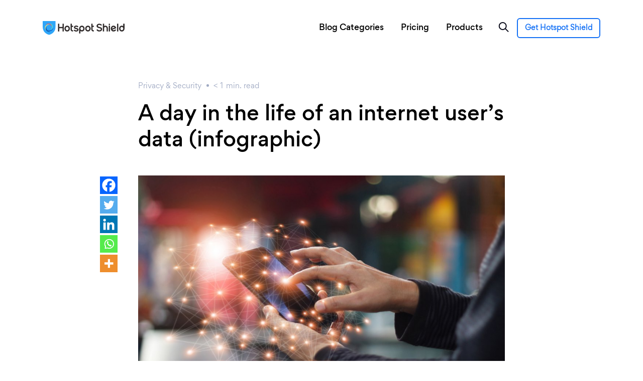

--- FILE ---
content_type: text/html; charset=UTF-8
request_url: https://www.hotspotshield.com/blog/a-day-in-the-life-of-an-internet-users-data-infographic/
body_size: 15779
content:
<!DOCTYPE html>
<html lang="en-US" id="html">
<head>
	<meta charset="UTF-8">
	<meta name="viewport" content="width=device-width, initial-scale=1, shrink-to-fit=no">
	<link rel="profile" href="https://gmpg.org/xfn/11">

    <link rel="shortcut icon" href="https://blog.hotspotshield.com/wp-content/themes/hotspotshieldblog/img/ico/favicon.ico" type="image/x-icon">
    <link rel="apple-touch-icon" sizes="57x57" href="https://blog.hotspotshield.com/wp-content/themes/hotspotshieldblog/img/ico/apple-icon-57x57.png">
	<link rel="apple-touch-icon" sizes="60x60" href="https://blog.hotspotshield.com/wp-content/themes/hotspotshieldblog/img/ico/apple-icon-60x60.png">
	<link rel="apple-touch-icon" sizes="72x72" href="https://blog.hotspotshield.com/wp-content/themes/hotspotshieldblog/img/ico/apple-icon-72x72.png">
	<link rel="apple-touch-icon" sizes="76x76" href="https://blog.hotspotshield.com/wp-content/themes/hotspotshieldblog/img/ico/apple-icon-76x76.png">
	<link rel="apple-touch-icon" sizes="114x114" href="https://blog.hotspotshield.com/wp-content/themes/hotspotshieldblog/img/ico/apple-icon-114x114.png">
	<link rel="apple-touch-icon" sizes="120x120" href="https://blog.hotspotshield.com/wp-content/themes/hotspotshieldblog/img/ico/apple-icon-120x120.png">
	<link rel="apple-touch-icon" sizes="144x144" href="https://blog.hotspotshield.com/wp-content/themes/hotspotshieldblog/img/ico/apple-icon-144x144.png">
	<link rel="apple-touch-icon" sizes="152x152" href="https://blog.hotspotshield.com/wp-content/themes/hotspotshieldblog/img/ico/apple-icon-152x152.png">
	<link rel="apple-touch-icon" sizes="180x180" href="https://blog.hotspotshield.com/wp-content/themes/hotspotshieldblog/img/ico/apple-icon-180x180.png">
	<link rel="icon" type="image/png" sizes="192x192"  href="https://blog.hotspotshield.com/wp-content/themes/hotspotshieldblog/img/ico/android-icon-192x192.png">
	<link rel="icon" type="image/png" sizes="32x32" href="https://blog.hotspotshield.com/wp-content/themes/hotspotshieldblog/img/ico/favicon-32x32.png">
	<link rel="icon" type="image/png" sizes="96x96" href="https://blog.hotspotshield.com/wp-content/themes/hotspotshieldblog/img/ico/favicon-96x96.png">
	<link rel="icon" type="image/png" sizes="16x16" href="https://blog.hotspotshield.com/wp-content/themes/hotspotshieldblog/img/ico/favicon-16x16.png">
	<meta name="theme-color" content="#ffffff">	
	

	<title>A day in the life of an internet user&#8217;s data (infographic) &#8211; Hotspot Shield VPN</title>
<meta name='robots' content='max-image-preview:large' />
	<style>img:is([sizes="auto" i], [sizes^="auto," i]) { contain-intrinsic-size: 3000px 1500px }</style>
	<link rel='dns-prefetch' href='//www.hotspotshield.com' />
<link rel='stylesheet' id='wp-block-library-css' href='https://blog.hotspotshield.com/wp-includes/css/dist/block-library/style.min.css?ver=6.8.3' type='text/css' media='all' />
<style id='classic-theme-styles-inline-css' type='text/css'>
/*! This file is auto-generated */
.wp-block-button__link{color:#fff;background-color:#32373c;border-radius:9999px;box-shadow:none;text-decoration:none;padding:calc(.667em + 2px) calc(1.333em + 2px);font-size:1.125em}.wp-block-file__button{background:#32373c;color:#fff;text-decoration:none}
</style>
<style id='safe-svg-svg-icon-style-inline-css' type='text/css'>
.safe-svg-cover{text-align:center}.safe-svg-cover .safe-svg-inside{display:inline-block;max-width:100%}.safe-svg-cover svg{fill:currentColor;height:100%;max-height:100%;max-width:100%;width:100%}

</style>
<link rel='stylesheet' id='wp-components-css' href='https://blog.hotspotshield.com/wp-includes/css/dist/components/style.min.css?ver=6.8.3' type='text/css' media='all' />
<link rel='stylesheet' id='wp-preferences-css' href='https://blog.hotspotshield.com/wp-includes/css/dist/preferences/style.min.css?ver=6.8.3' type='text/css' media='all' />
<link rel='stylesheet' id='wp-block-editor-css' href='https://blog.hotspotshield.com/wp-includes/css/dist/block-editor/style.min.css?ver=6.8.3' type='text/css' media='all' />
<link rel='stylesheet' id='popup-maker-block-library-style-css' href='https://blog.hotspotshield.com/wp-content/plugins/popup-maker/dist/packages/block-library-style.css?ver=dbea705cfafe089d65f1' type='text/css' media='all' />
<style id='global-styles-inline-css' type='text/css'>
:root{--wp--preset--aspect-ratio--square: 1;--wp--preset--aspect-ratio--4-3: 4/3;--wp--preset--aspect-ratio--3-4: 3/4;--wp--preset--aspect-ratio--3-2: 3/2;--wp--preset--aspect-ratio--2-3: 2/3;--wp--preset--aspect-ratio--16-9: 16/9;--wp--preset--aspect-ratio--9-16: 9/16;--wp--preset--color--black: #000000;--wp--preset--color--cyan-bluish-gray: #abb8c3;--wp--preset--color--white: #ffffff;--wp--preset--color--pale-pink: #f78da7;--wp--preset--color--vivid-red: #cf2e2e;--wp--preset--color--luminous-vivid-orange: #ff6900;--wp--preset--color--luminous-vivid-amber: #fcb900;--wp--preset--color--light-green-cyan: #7bdcb5;--wp--preset--color--vivid-green-cyan: #00d084;--wp--preset--color--pale-cyan-blue: #8ed1fc;--wp--preset--color--vivid-cyan-blue: #0693e3;--wp--preset--color--vivid-purple: #9b51e0;--wp--preset--gradient--vivid-cyan-blue-to-vivid-purple: linear-gradient(135deg,rgba(6,147,227,1) 0%,rgb(155,81,224) 100%);--wp--preset--gradient--light-green-cyan-to-vivid-green-cyan: linear-gradient(135deg,rgb(122,220,180) 0%,rgb(0,208,130) 100%);--wp--preset--gradient--luminous-vivid-amber-to-luminous-vivid-orange: linear-gradient(135deg,rgba(252,185,0,1) 0%,rgba(255,105,0,1) 100%);--wp--preset--gradient--luminous-vivid-orange-to-vivid-red: linear-gradient(135deg,rgba(255,105,0,1) 0%,rgb(207,46,46) 100%);--wp--preset--gradient--very-light-gray-to-cyan-bluish-gray: linear-gradient(135deg,rgb(238,238,238) 0%,rgb(169,184,195) 100%);--wp--preset--gradient--cool-to-warm-spectrum: linear-gradient(135deg,rgb(74,234,220) 0%,rgb(151,120,209) 20%,rgb(207,42,186) 40%,rgb(238,44,130) 60%,rgb(251,105,98) 80%,rgb(254,248,76) 100%);--wp--preset--gradient--blush-light-purple: linear-gradient(135deg,rgb(255,206,236) 0%,rgb(152,150,240) 100%);--wp--preset--gradient--blush-bordeaux: linear-gradient(135deg,rgb(254,205,165) 0%,rgb(254,45,45) 50%,rgb(107,0,62) 100%);--wp--preset--gradient--luminous-dusk: linear-gradient(135deg,rgb(255,203,112) 0%,rgb(199,81,192) 50%,rgb(65,88,208) 100%);--wp--preset--gradient--pale-ocean: linear-gradient(135deg,rgb(255,245,203) 0%,rgb(182,227,212) 50%,rgb(51,167,181) 100%);--wp--preset--gradient--electric-grass: linear-gradient(135deg,rgb(202,248,128) 0%,rgb(113,206,126) 100%);--wp--preset--gradient--midnight: linear-gradient(135deg,rgb(2,3,129) 0%,rgb(40,116,252) 100%);--wp--preset--font-size--small: 13px;--wp--preset--font-size--medium: 20px;--wp--preset--font-size--large: 36px;--wp--preset--font-size--x-large: 42px;--wp--preset--spacing--20: 0.44rem;--wp--preset--spacing--30: 0.67rem;--wp--preset--spacing--40: 1rem;--wp--preset--spacing--50: 1.5rem;--wp--preset--spacing--60: 2.25rem;--wp--preset--spacing--70: 3.38rem;--wp--preset--spacing--80: 5.06rem;--wp--preset--shadow--natural: 6px 6px 9px rgba(0, 0, 0, 0.2);--wp--preset--shadow--deep: 12px 12px 50px rgba(0, 0, 0, 0.4);--wp--preset--shadow--sharp: 6px 6px 0px rgba(0, 0, 0, 0.2);--wp--preset--shadow--outlined: 6px 6px 0px -3px rgba(255, 255, 255, 1), 6px 6px rgba(0, 0, 0, 1);--wp--preset--shadow--crisp: 6px 6px 0px rgba(0, 0, 0, 1);}:where(.is-layout-flex){gap: 0.5em;}:where(.is-layout-grid){gap: 0.5em;}body .is-layout-flex{display: flex;}.is-layout-flex{flex-wrap: wrap;align-items: center;}.is-layout-flex > :is(*, div){margin: 0;}body .is-layout-grid{display: grid;}.is-layout-grid > :is(*, div){margin: 0;}:where(.wp-block-columns.is-layout-flex){gap: 2em;}:where(.wp-block-columns.is-layout-grid){gap: 2em;}:where(.wp-block-post-template.is-layout-flex){gap: 1.25em;}:where(.wp-block-post-template.is-layout-grid){gap: 1.25em;}.has-black-color{color: var(--wp--preset--color--black) !important;}.has-cyan-bluish-gray-color{color: var(--wp--preset--color--cyan-bluish-gray) !important;}.has-white-color{color: var(--wp--preset--color--white) !important;}.has-pale-pink-color{color: var(--wp--preset--color--pale-pink) !important;}.has-vivid-red-color{color: var(--wp--preset--color--vivid-red) !important;}.has-luminous-vivid-orange-color{color: var(--wp--preset--color--luminous-vivid-orange) !important;}.has-luminous-vivid-amber-color{color: var(--wp--preset--color--luminous-vivid-amber) !important;}.has-light-green-cyan-color{color: var(--wp--preset--color--light-green-cyan) !important;}.has-vivid-green-cyan-color{color: var(--wp--preset--color--vivid-green-cyan) !important;}.has-pale-cyan-blue-color{color: var(--wp--preset--color--pale-cyan-blue) !important;}.has-vivid-cyan-blue-color{color: var(--wp--preset--color--vivid-cyan-blue) !important;}.has-vivid-purple-color{color: var(--wp--preset--color--vivid-purple) !important;}.has-black-background-color{background-color: var(--wp--preset--color--black) !important;}.has-cyan-bluish-gray-background-color{background-color: var(--wp--preset--color--cyan-bluish-gray) !important;}.has-white-background-color{background-color: var(--wp--preset--color--white) !important;}.has-pale-pink-background-color{background-color: var(--wp--preset--color--pale-pink) !important;}.has-vivid-red-background-color{background-color: var(--wp--preset--color--vivid-red) !important;}.has-luminous-vivid-orange-background-color{background-color: var(--wp--preset--color--luminous-vivid-orange) !important;}.has-luminous-vivid-amber-background-color{background-color: var(--wp--preset--color--luminous-vivid-amber) !important;}.has-light-green-cyan-background-color{background-color: var(--wp--preset--color--light-green-cyan) !important;}.has-vivid-green-cyan-background-color{background-color: var(--wp--preset--color--vivid-green-cyan) !important;}.has-pale-cyan-blue-background-color{background-color: var(--wp--preset--color--pale-cyan-blue) !important;}.has-vivid-cyan-blue-background-color{background-color: var(--wp--preset--color--vivid-cyan-blue) !important;}.has-vivid-purple-background-color{background-color: var(--wp--preset--color--vivid-purple) !important;}.has-black-border-color{border-color: var(--wp--preset--color--black) !important;}.has-cyan-bluish-gray-border-color{border-color: var(--wp--preset--color--cyan-bluish-gray) !important;}.has-white-border-color{border-color: var(--wp--preset--color--white) !important;}.has-pale-pink-border-color{border-color: var(--wp--preset--color--pale-pink) !important;}.has-vivid-red-border-color{border-color: var(--wp--preset--color--vivid-red) !important;}.has-luminous-vivid-orange-border-color{border-color: var(--wp--preset--color--luminous-vivid-orange) !important;}.has-luminous-vivid-amber-border-color{border-color: var(--wp--preset--color--luminous-vivid-amber) !important;}.has-light-green-cyan-border-color{border-color: var(--wp--preset--color--light-green-cyan) !important;}.has-vivid-green-cyan-border-color{border-color: var(--wp--preset--color--vivid-green-cyan) !important;}.has-pale-cyan-blue-border-color{border-color: var(--wp--preset--color--pale-cyan-blue) !important;}.has-vivid-cyan-blue-border-color{border-color: var(--wp--preset--color--vivid-cyan-blue) !important;}.has-vivid-purple-border-color{border-color: var(--wp--preset--color--vivid-purple) !important;}.has-vivid-cyan-blue-to-vivid-purple-gradient-background{background: var(--wp--preset--gradient--vivid-cyan-blue-to-vivid-purple) !important;}.has-light-green-cyan-to-vivid-green-cyan-gradient-background{background: var(--wp--preset--gradient--light-green-cyan-to-vivid-green-cyan) !important;}.has-luminous-vivid-amber-to-luminous-vivid-orange-gradient-background{background: var(--wp--preset--gradient--luminous-vivid-amber-to-luminous-vivid-orange) !important;}.has-luminous-vivid-orange-to-vivid-red-gradient-background{background: var(--wp--preset--gradient--luminous-vivid-orange-to-vivid-red) !important;}.has-very-light-gray-to-cyan-bluish-gray-gradient-background{background: var(--wp--preset--gradient--very-light-gray-to-cyan-bluish-gray) !important;}.has-cool-to-warm-spectrum-gradient-background{background: var(--wp--preset--gradient--cool-to-warm-spectrum) !important;}.has-blush-light-purple-gradient-background{background: var(--wp--preset--gradient--blush-light-purple) !important;}.has-blush-bordeaux-gradient-background{background: var(--wp--preset--gradient--blush-bordeaux) !important;}.has-luminous-dusk-gradient-background{background: var(--wp--preset--gradient--luminous-dusk) !important;}.has-pale-ocean-gradient-background{background: var(--wp--preset--gradient--pale-ocean) !important;}.has-electric-grass-gradient-background{background: var(--wp--preset--gradient--electric-grass) !important;}.has-midnight-gradient-background{background: var(--wp--preset--gradient--midnight) !important;}.has-small-font-size{font-size: var(--wp--preset--font-size--small) !important;}.has-medium-font-size{font-size: var(--wp--preset--font-size--medium) !important;}.has-large-font-size{font-size: var(--wp--preset--font-size--large) !important;}.has-x-large-font-size{font-size: var(--wp--preset--font-size--x-large) !important;}
:where(.wp-block-post-template.is-layout-flex){gap: 1.25em;}:where(.wp-block-post-template.is-layout-grid){gap: 1.25em;}
:where(.wp-block-columns.is-layout-flex){gap: 2em;}:where(.wp-block-columns.is-layout-grid){gap: 2em;}
:root :where(.wp-block-pullquote){font-size: 1.5em;line-height: 1.6;}
</style>
<link rel='stylesheet' id='widgets-on-pages-css' href='https://blog.hotspotshield.com/wp-content/plugins/widgets-on-pages/public/css/widgets-on-pages-public.css?ver=1.4.0' type='text/css' media='all' />
<link rel='stylesheet' id='ppress-frontend-css' href='https://blog.hotspotshield.com/wp-content/plugins/wp-user-avatar/assets/css/frontend.min.css?ver=4.16.8' type='text/css' media='all' />
<link rel='stylesheet' id='ppress-flatpickr-css' href='https://blog.hotspotshield.com/wp-content/plugins/wp-user-avatar/assets/flatpickr/flatpickr.min.css?ver=4.16.8' type='text/css' media='all' />
<link rel='stylesheet' id='ppress-select2-css' href='https://blog.hotspotshield.com/wp-content/plugins/wp-user-avatar/assets/select2/select2.min.css?ver=6.8.3' type='text/css' media='all' />
<link rel='stylesheet' id='understrap-styles-css' href='https://blog.hotspotshield.com/wp-content/themes/hotspotshieldblog/css/theme.min.css?ver=0.9.1.1692786596' type='text/css' media='all' />
<link rel='stylesheet' id='newsletter-css' href='https://blog.hotspotshield.com/wp-content/plugins/newsletter/style.css?ver=9.1.0' type='text/css' media='all' />
<link rel='stylesheet' id='wp-pagenavi-css' href='https://blog.hotspotshield.com/wp-content/plugins/wp-pagenavi/pagenavi-css.css?ver=2.70' type='text/css' media='all' />
<link rel='stylesheet' id='heateor_sss_frontend_css-css' href='https://blog.hotspotshield.com/wp-content/plugins/sassy-social-share/public/css/sassy-social-share-public.css?ver=3.3.79' type='text/css' media='all' />
<style id='heateor_sss_frontend_css-inline-css' type='text/css'>
.heateor_sss_button_instagram span.heateor_sss_svg,a.heateor_sss_instagram span.heateor_sss_svg{background:radial-gradient(circle at 30% 107%,#fdf497 0,#fdf497 5%,#fd5949 45%,#d6249f 60%,#285aeb 90%)}.heateor_sss_horizontal_sharing .heateor_sss_svg,.heateor_sss_standard_follow_icons_container .heateor_sss_svg{color:#fff;border-width:0px;border-style:solid;border-color:transparent}.heateor_sss_horizontal_sharing .heateorSssTCBackground{color:#666}.heateor_sss_horizontal_sharing span.heateor_sss_svg:hover,.heateor_sss_standard_follow_icons_container span.heateor_sss_svg:hover{border-color:transparent;}.heateor_sss_vertical_sharing span.heateor_sss_svg,.heateor_sss_floating_follow_icons_container span.heateor_sss_svg{color:#fff;border-width:0px;border-style:solid;border-color:transparent;}.heateor_sss_vertical_sharing .heateorSssTCBackground{color:#666;}.heateor_sss_vertical_sharing span.heateor_sss_svg:hover,.heateor_sss_floating_follow_icons_container span.heateor_sss_svg:hover{border-color:transparent;}@media screen and (max-width:783px) {.heateor_sss_vertical_sharing{display:none!important}}
</style>
<link rel='stylesheet' id='popup-maker-site-css' href='//blog.hotspotshield.com/wp-content/uploads/pum/pum-site-styles.css?generated=1755234298&#038;ver=1.21.5' type='text/css' media='all' />
<script type="text/javascript" src="https://blog.hotspotshield.com/wp-includes/js/jquery/jquery.min.js?ver=3.7.1" id="jquery-core-js"></script>
<script type="text/javascript" src="https://blog.hotspotshield.com/wp-includes/js/jquery/jquery-migrate.min.js?ver=3.4.1" id="jquery-migrate-js"></script>
<script type="text/javascript" src="https://blog.hotspotshield.com/wp-content/plugins/wp-user-avatar/assets/flatpickr/flatpickr.min.js?ver=4.16.8" id="ppress-flatpickr-js"></script>
<script type="text/javascript" src="https://blog.hotspotshield.com/wp-content/plugins/wp-user-avatar/assets/select2/select2.min.js?ver=4.16.8" id="ppress-select2-js"></script>
<link rel="https://api.w.org/" href="https://blog.hotspotshield.com/wp-json/" /><link rel="alternate" title="JSON" type="application/json" href="https://blog.hotspotshield.com/wp-json/wp/v2/posts/5755" /><link rel="canonical" href="https://blog.hotspotshield.com/a-day-in-the-life-of-an-internet-users-data-infographic/" />
<link rel="alternate" title="oEmbed (JSON)" type="application/json+oembed" href="https://blog.hotspotshield.com/wp-json/oembed/1.0/embed?url=https%3A%2F%2Fblog.hotspotshield.com%2Fa-day-in-the-life-of-an-internet-users-data-infographic%2F" />
<link rel="alternate" title="oEmbed (XML)" type="text/xml+oembed" href="https://blog.hotspotshield.com/wp-json/oembed/1.0/embed?url=https%3A%2F%2Fblog.hotspotshield.com%2Fa-day-in-the-life-of-an-internet-users-data-infographic%2F&#038;format=xml" />
<link rel="pingback" href="https://blog.hotspotshield.com/xmlrpc.php">
<meta name="mobile-web-app-capable" content="yes">
<meta name="apple-mobile-web-app-capable" content="yes">
<meta name="apple-mobile-web-app-title" content="Hotspot Shield VPN - ">
		<style type="text/css" id="wp-custom-css">
			.left-col1 {
	padding-left: 50px;
}

.left-col2 {
	padding-left: 25px;
}

strong, b{
	font-family: "Gordita Medium";
}
.getbtn-cta {
		display: inline-block;
    border: solid 2px #1370f5;
    line-height: 16px;
    height: 40px;
    padding: 10px 14px !important;
    font-size: 14px;
    color: #1370F5;
    border-radius: 6px;
    text-align: center;
    font-weight: 600;
    width: auto;
}
.getbtn-cta a {
    color: #1370F5 !important;
		font-family: "Gordita" !important;
}

.getbtn-cta:hover {
	border: 2px solid #118CFF;
  background: #118CFF;
	color: #fff;
}

/*Author profile styles*/

#author {
	background: #fafafa;
	padding: 50px 0px;
	margin-bottom: 50px;
}

.authorcolumn1 {
  float: left;
  width: 25%;
  padding: 5px;
}
.authorcolumn2 {
  float: left;
  width: 75%;
  padding: 5px 5px 5px 50px;
}

@media screen and (max-width: 500px) {
  .authorcolumn1 {
    width: 100%;
		padding: 15px 5px;
  }
	.authorcolumn2 {
		width: 100%;
		padding: 5px;
	}
}

/*Our Authors*/

#authorslist {
	background: #fafafa;
	padding: 50px 0px;
	margin-top: 0px;
	margin-bottom: 50px;
}
#authorslist > div > div > div.authorscolumn2 > h1 {
	
}

.authorscolumn1 {
  float: left;
  width: 60%;
  padding: 5px;
}
.authorscolumn2 {
  float: left;
  width: 40%;
  padding: 5px 5px 5px 50px;
}

@media screen and (max-width: 500px) {
	.regular__content{
		padding: 15px;
	}
	
	#authorslist {
	background: #fafafa;
	padding: 0px;
	margin-top: 0px;
	margin-bottom: 20px;
}
  .authorscolumn1 {
    width: 100%;
		padding: 0;
  }
	.authorscolumn2 {
		width: 100%;
		padding: 15px;
	}
}
#page__footer .footer__wrapper .footer__menu h5 {
    font-size: 14px;
    font-family: "Gordita";
    line-height: 16px;
    margin-bottom: 7px;
    position: relative;
    color: #fff;
}
#page__footer {
    background: #101010;
    font-size: .875rem;
    overflow: hidden;
    padding-top: 60px;
    padding-bottom: 0px;
}
#page__footer .footer__wrapper {
    margin: 0 auto;
    padding: 0 30px;
    max-width: 1170px;
}
#page__footer .footer__wrapper .footer__menu {
    margin: 0 0 60px;
}
.footer__menu--list {
    line-height: 16px;
    width: 160px;
    margin-right: 30px;
    margin-left: 0;
    padding-right: 0;
}
#page__footer .footer__wrapper .footer__menu .footer__menu--list li a {
    font-size: 14px;
    line-height: 16px;
    padding-top: 7px;
    padding-bottom: 7px;
    display: block;
    color: #b3b3b3;
    font-family: "Gordita";
}
#page__footer .footer__wrapper .footer__menu .footer__menu--list li a:hover {
    color: #1370f5;
}
#page__footer .footer__bottom {
    margin-top: 0px;
    padding-bottom: 8px;
}
#page__footer .footer__bottom .footer__socials {
    position: relative;
    top: -6px;
}
#page__footer .footer__bottom .footer__socials a {
    padding: 11px 11px 14px;
}
#page__footer .footer__nav {
    padding-bottom: 56px;
}
#page__footer .footer__nav #menu-tos-menu li a {
    font-size: 12px;
    color: #b3b3b3;
    margin-right: 10px;
    font-family: "Gordita";
}
#page__footer .footer__nav #menu-tos-menu li a:hover {
    color: #1370f5;
}
#page__footer .footer__nav small {
    font-family: "Gordita";
    font-size: 12px;
    line-height: 18px;
    color: #707070;
}
.footer__menu--list .menu-item-5991 {
	display:none !important;
}		</style>
			<script src="https://cmp.osano.com/16A2vNUFatg5b44KX/fc80ae52-dd27-4d1b-9a67-d9de5f3e1473/osano.js"></script>
</head>

<body class="wp-singular post-template-default single single-post postid-5755 single-format-standard wp-theme-hotspotshieldblog group-blog">

	<div class="menu-overlay"></div>

	<div class="main-menu-sidebar visible-xs visible-sm visible-md" id="menu">

		<header>
			<a href="https://www.hotspotshield.com" class="d-md-block mobile-logo">
				<img src="https://blog.hotspotshield.com/wp-content/uploads/2020/09/full.svg" alt="Hotspot Shield VPN">
			</a>				
			<a href="javascript:;" class="close-menu-btn"><svg viewBox="0 0 20 20" id="icon-close-push" width="16px" height="16px"><g stroke="#fff" stroke-width="2" fill="none" fill-rule="evenodd" stroke-linecap="square"><path d="M2 2l16 16M2 18L18 2"></path></g></svg></a>
		</header>
		<!-- // header  -->

		<nav id="sidebar-menu-wrapper">
			<div id="menu">    
				<ul class="nav-links">
				<li id="menu-item-5896" class="menu-item menu-item-type-custom menu-item-object-custom menu-item-has-children menu-item-5896 has-menu"><a title="Blog Categories" href="https://www.hotspotshield.com/blog" aria-haspopup="true"  data-toggle="dropdownx" >Blog Categories</a><small></small>
<ul role="menu" class=" dropdown-some">
	<li id="menu-item-5897" class="menu-item menu-item-type-taxonomy menu-item-object-category menu-item-5897"><a title="Gaming" href="https://blog.hotspotshield.com/category/gaming/"  data-toggle="dropdownx" >Gaming</a></li>
	<li id="menu-item-5898" class="menu-item menu-item-type-taxonomy menu-item-object-category menu-item-5898"><a title="Internet Censorship" href="https://blog.hotspotshield.com/category/internet-censorship/"  data-toggle="dropdownx" >Internet Censorship</a></li>
	<li id="menu-item-5899" class="menu-item menu-item-type-taxonomy menu-item-object-category menu-item-5899"><a title="Miscellaneous" href="https://blog.hotspotshield.com/category/miscellaneous/"  data-toggle="dropdownx" >Miscellaneous</a></li>
	<li id="menu-item-5900" class="menu-item menu-item-type-taxonomy menu-item-object-category menu-item-5900"><a title="Music" href="https://blog.hotspotshield.com/category/music/"  data-toggle="dropdownx" >Music</a></li>
	<li id="menu-item-5901" class="menu-item menu-item-type-taxonomy menu-item-object-category menu-item-5901"><a title="Parenting" href="https://blog.hotspotshield.com/category/parenting/"  data-toggle="dropdownx" >Parenting</a></li>
	<li id="menu-item-5902" class="menu-item menu-item-type-taxonomy menu-item-object-category current-post-ancestor current-menu-parent current-post-parent menu-item-5902"><a title="Privacy &amp; Security" href="https://blog.hotspotshield.com/category/privacy-security/"  data-toggle="dropdownx" >Privacy &amp; Security</a></li>
	<li id="menu-item-5903" class="menu-item menu-item-type-taxonomy menu-item-object-category menu-item-5903"><a title="Product News" href="https://blog.hotspotshield.com/category/product-news/"  data-toggle="dropdownx" >Product News</a></li>
	<li id="menu-item-5904" class="menu-item menu-item-type-taxonomy menu-item-object-category menu-item-5904"><a title="Sports" href="https://blog.hotspotshield.com/category/sports/"  data-toggle="dropdownx" >Sports</a></li>
	<li id="menu-item-5905" class="menu-item menu-item-type-taxonomy menu-item-object-category menu-item-5905"><a title="Tips" href="https://blog.hotspotshield.com/category/tips/"  data-toggle="dropdownx" >Tips</a></li>
	<li id="menu-item-5906" class="menu-item menu-item-type-taxonomy menu-item-object-category menu-item-5906"><a title="Travel" href="https://blog.hotspotshield.com/category/travel/"  data-toggle="dropdownx" >Travel</a></li>
	<li id="menu-item-5907" class="menu-item menu-item-type-taxonomy menu-item-object-category menu-item-5907"><a title="TV &amp; Movies" href="https://blog.hotspotshield.com/category/tv-movies/"  data-toggle="dropdownx" >TV &amp; Movies</a></li>
</ul>
</li>
<li id="menu-item-6134" class="menu-item menu-item-type-custom menu-item-object-custom menu-item-6134"><a title="Pricing" href="https://www.hotspotshield.com/select-plan/"  data-toggle="dropdownx" >Pricing</a></li>
<li id="menu-item-6133" class="menu-item menu-item-type-custom menu-item-object-custom menu-item-6133"><a title="Products" href="https://www.hotspotshield.com/vpn/vpn-for-mac/"  data-toggle="dropdownx" >Products</a></li>
  			
				</ul>
			</div>
			<!-- // menu  -->
		</nav>
		<!-- // sidebar menu wrapper  -->

	</div>

    <div class="fixed-top" id="header-blog">
        <div class="container">
			<div class="top__branding">
				<a href="https://www.hotspotshield.com" class="desk-logo"><img src="https://blog.hotspotshield.com/wp-content/uploads/2020/09/full.svg" alt="Hotspot Shield VPN"></a>
				<a href="https://www.hotspotshield.com" class="mobile-logo"><img src="https://blog.hotspotshield.com/wp-content/uploads/2020/09/full.svg" alt="Hotspot Shield VPN"></a>
			</div>
			<!-- // braidng  -->      
			<div class="top__nav">
			    <div class="menu-blog-menu-container"><ul id="menu-blog-menu-1" class="menu"><li class="menu-item menu-item-type-custom menu-item-object-custom menu-item-has-children menu-item-5896"><a href="https://www.hotspotshield.com/blog">Blog Categories</a>
<ul class="sub-menu">
	<li class="menu-item menu-item-type-taxonomy menu-item-object-category menu-item-5897"><a href="https://blog.hotspotshield.com/category/gaming/">Gaming</a></li>
	<li class="menu-item menu-item-type-taxonomy menu-item-object-category menu-item-5898"><a href="https://blog.hotspotshield.com/category/internet-censorship/">Internet Censorship</a></li>
	<li class="menu-item menu-item-type-taxonomy menu-item-object-category menu-item-5899"><a href="https://blog.hotspotshield.com/category/miscellaneous/">Miscellaneous</a></li>
	<li class="menu-item menu-item-type-taxonomy menu-item-object-category menu-item-5900"><a href="https://blog.hotspotshield.com/category/music/">Music</a></li>
	<li class="menu-item menu-item-type-taxonomy menu-item-object-category menu-item-5901"><a href="https://blog.hotspotshield.com/category/parenting/">Parenting</a></li>
	<li class="menu-item menu-item-type-taxonomy menu-item-object-category current-post-ancestor current-menu-parent current-post-parent menu-item-5902"><a href="https://blog.hotspotshield.com/category/privacy-security/">Privacy &amp; Security</a></li>
	<li class="menu-item menu-item-type-taxonomy menu-item-object-category menu-item-5903"><a href="https://blog.hotspotshield.com/category/product-news/">Product News</a></li>
	<li class="menu-item menu-item-type-taxonomy menu-item-object-category menu-item-5904"><a href="https://blog.hotspotshield.com/category/sports/">Sports</a></li>
	<li class="menu-item menu-item-type-taxonomy menu-item-object-category menu-item-5905"><a href="https://blog.hotspotshield.com/category/tips/">Tips</a></li>
	<li class="menu-item menu-item-type-taxonomy menu-item-object-category menu-item-5906"><a href="https://blog.hotspotshield.com/category/travel/">Travel</a></li>
	<li class="menu-item menu-item-type-taxonomy menu-item-object-category menu-item-5907"><a href="https://blog.hotspotshield.com/category/tv-movies/">TV &amp; Movies</a></li>
</ul>
</li>
<li class="menu-item menu-item-type-custom menu-item-object-custom menu-item-6134"><a href="https://www.hotspotshield.com/select-plan/">Pricing</a></li>
<li class="menu-item menu-item-type-custom menu-item-object-custom menu-item-6133"><a href="https://www.hotspotshield.com/vpn/vpn-for-mac/">Products</a></li>
</ul></div>				<a href="javascript:;" id="search-btn"><img src="https://blog.hotspotshield.com/wp-content/themes/hotspotshieldblog/img/ico/search.svg" alt=""></a>
				<a class="getbtn-cta" href="https://www.hotspotshield.com/select-plan/">Get Hotspot Shield</a>
			</div>
			<!-- // nav  -->     
			<div id="search-bar">
				<form role="search" action="https://blog.hotspotshield.com/" method="get" id="searchform">
					<input type="text" name="s" placeholder="Search"/>
					<button type="submit" alt="Search" value=""><img src="https://blog.hotspotshield.com/wp-content/themes/hotspotshieldblog/img/ico/search-small.svg" alt=""></button>
				</form>
				<a href="javascript:;" class="btn-close"><img src="https://blog.hotspotshield.com/wp-content/themes/hotspotshieldblog/img/ico/close-search.svg" alt=""></a>
			</div>
			<!-- // search bar  -->			
			<div id="mobile-menu--btn" class="d-lg-none">
				<a href="javascript:;">
					<span></span>
					<span></span>
					<span></span>
				</a>
			</div>
			<!-- // mobile  -->		
			<a href="javascript:;" id="search-btn--mobile" class="d-lg-none"><img src="https://blog.hotspotshield.com/wp-content/themes/hotspotshieldblog/img/ico/search.svg" alt=""></a>
        </div>
        <!-- // container  -->
    </div>
    <!-- // blog header  -->
<div id="blog-single">
		<div class="container container-intro">

			<div class="row">
				<div class="col-lg-8 offset-lg-2 col-md-10 offset-md-1">
					<header>
						<div class="metas">
							<span><a href="https://blog.hotspotshield.com/category/privacy-security/">Privacy &amp; Security</a></span>
							<span><span class="span-reading-time rt-reading-time"><span class="rt-label rt-prefix"></span> <span class="rt-time"> &lt; 1</span> <span class="rt-label rt-postfix">min.</span></span> read</span>	
						</div>	
						<!-- // metas  -->
						<h1>A day in the life of an internet user&#8217;s data (infographic)</h1>
					</header>
				</div>
				<!-- // col -->
			</div>
			<!-- // row  -->

		</div>

		<div class="container container-narrow">

			<div class="row">

				<div class="col-lg-2 col-md-1">
					<div class="blog-share d-none d-md-block">
						
						<!-- Go to www.addthis.com/dashboard to customize your tools -->
						<!-- <div class="addthis_inline_share_toolbox"></div> -->

						<div class="heateor_sss_sharing_container heateor_sss_horizontal_sharing" data-heateor-ss-offset="0" data-heateor-sss-href='https://blog.hotspotshield.com/a-day-in-the-life-of-an-internet-users-data-infographic/'><div class="heateor_sss_sharing_ul"><a aria-label="Facebook" class="heateor_sss_facebook" href="https://www.facebook.com/sharer/sharer.php?u=https%3A%2F%2Fblog.hotspotshield.com%2Fa-day-in-the-life-of-an-internet-users-data-infographic%2F" title="Facebook" rel="nofollow noopener" target="_blank" style="font-size:32px!important;box-shadow:none;display:inline-block;vertical-align:middle"><span class="heateor_sss_svg" style="background-color:#0765FE;width:35px;height:35px;display:inline-block;opacity:1;float:left;font-size:32px;box-shadow:none;display:inline-block;font-size:16px;padding:0 4px;vertical-align:middle;background-repeat:repeat;overflow:hidden;padding:0;cursor:pointer;box-sizing:content-box"><svg style="display:block;" focusable="false" aria-hidden="true" xmlns="http://www.w3.org/2000/svg" width="100%" height="100%" viewBox="0 0 32 32"><path fill="#fff" d="M28 16c0-6.627-5.373-12-12-12S4 9.373 4 16c0 5.628 3.875 10.35 9.101 11.647v-7.98h-2.474V16H13.1v-1.58c0-4.085 1.849-5.978 5.859-5.978.76 0 2.072.15 2.608.298v3.325c-.283-.03-.775-.045-1.386-.045-1.967 0-2.728.745-2.728 2.683V16h3.92l-.673 3.667h-3.247v8.245C23.395 27.195 28 22.135 28 16Z"></path></svg></span></a><a aria-label="Twitter" class="heateor_sss_button_twitter" href="https://twitter.com/intent/tweet?text=A%20day%20in%20the%20life%20of%20an%20internet%20user%27s%20data%20%28infographic%29&url=https%3A%2F%2Fblog.hotspotshield.com%2Fa-day-in-the-life-of-an-internet-users-data-infographic%2F" title="Twitter" rel="nofollow noopener" target="_blank" style="font-size:32px!important;box-shadow:none;display:inline-block;vertical-align:middle"><span class="heateor_sss_svg heateor_sss_s__default heateor_sss_s_twitter" style="background-color:#55acee;width:35px;height:35px;display:inline-block;opacity:1;float:left;font-size:32px;box-shadow:none;display:inline-block;font-size:16px;padding:0 4px;vertical-align:middle;background-repeat:repeat;overflow:hidden;padding:0;cursor:pointer;box-sizing:content-box"><svg style="display:block;" focusable="false" aria-hidden="true" xmlns="http://www.w3.org/2000/svg" width="100%" height="100%" viewBox="-4 -4 39 39"><path d="M28 8.557a9.913 9.913 0 0 1-2.828.775 4.93 4.93 0 0 0 2.166-2.725 9.738 9.738 0 0 1-3.13 1.194 4.92 4.92 0 0 0-3.593-1.55 4.924 4.924 0 0 0-4.794 6.049c-4.09-.21-7.72-2.17-10.15-5.15a4.942 4.942 0 0 0-.665 2.477c0 1.71.87 3.214 2.19 4.1a4.968 4.968 0 0 1-2.23-.616v.06c0 2.39 1.7 4.38 3.952 4.83-.414.115-.85.174-1.297.174-.318 0-.626-.03-.928-.086a4.935 4.935 0 0 0 4.6 3.42 9.893 9.893 0 0 1-6.114 2.107c-.398 0-.79-.023-1.175-.068a13.953 13.953 0 0 0 7.55 2.213c9.056 0 14.01-7.507 14.01-14.013 0-.213-.005-.426-.015-.637.96-.695 1.795-1.56 2.455-2.55z" fill="#fff"></path></svg></span></a><a aria-label="Linkedin" class="heateor_sss_button_linkedin" href="https://www.linkedin.com/sharing/share-offsite/?url=https%3A%2F%2Fblog.hotspotshield.com%2Fa-day-in-the-life-of-an-internet-users-data-infographic%2F" title="Linkedin" rel="nofollow noopener" target="_blank" style="font-size:32px!important;box-shadow:none;display:inline-block;vertical-align:middle"><span class="heateor_sss_svg heateor_sss_s__default heateor_sss_s_linkedin" style="background-color:#0077b5;width:35px;height:35px;display:inline-block;opacity:1;float:left;font-size:32px;box-shadow:none;display:inline-block;font-size:16px;padding:0 4px;vertical-align:middle;background-repeat:repeat;overflow:hidden;padding:0;cursor:pointer;box-sizing:content-box"><svg style="display:block;" focusable="false" aria-hidden="true" xmlns="http://www.w3.org/2000/svg" width="100%" height="100%" viewBox="0 0 32 32"><path d="M6.227 12.61h4.19v13.48h-4.19V12.61zm2.095-6.7a2.43 2.43 0 0 1 0 4.86c-1.344 0-2.428-1.09-2.428-2.43s1.084-2.43 2.428-2.43m4.72 6.7h4.02v1.84h.058c.56-1.058 1.927-2.176 3.965-2.176 4.238 0 5.02 2.792 5.02 6.42v7.395h-4.183v-6.56c0-1.564-.03-3.574-2.178-3.574-2.18 0-2.514 1.7-2.514 3.46v6.668h-4.187V12.61z" fill="#fff"></path></svg></span></a><a aria-label="Whatsapp" class="heateor_sss_whatsapp" href="https://api.whatsapp.com/send?text=A%20day%20in%20the%20life%20of%20an%20internet%20user%27s%20data%20%28infographic%29%20https%3A%2F%2Fblog.hotspotshield.com%2Fa-day-in-the-life-of-an-internet-users-data-infographic%2F" title="Whatsapp" rel="nofollow noopener" target="_blank" style="font-size:32px!important;box-shadow:none;display:inline-block;vertical-align:middle"><span class="heateor_sss_svg" style="background-color:#55eb4c;width:35px;height:35px;display:inline-block;opacity:1;float:left;font-size:32px;box-shadow:none;display:inline-block;font-size:16px;padding:0 4px;vertical-align:middle;background-repeat:repeat;overflow:hidden;padding:0;cursor:pointer;box-sizing:content-box"><svg style="display:block;" focusable="false" aria-hidden="true" xmlns="http://www.w3.org/2000/svg" width="100%" height="100%" viewBox="-6 -5 40 40"><path class="heateor_sss_svg_stroke heateor_sss_no_fill" stroke="#fff" stroke-width="2" fill="none" d="M 11.579798566743314 24.396926207859085 A 10 10 0 1 0 6.808479557110079 20.73576436351046"></path><path d="M 7 19 l -1 6 l 6 -1" class="heateor_sss_no_fill heateor_sss_svg_stroke" stroke="#fff" stroke-width="2" fill="none"></path><path d="M 10 10 q -1 8 8 11 c 5 -1 0 -6 -1 -3 q -4 -3 -5 -5 c 4 -2 -1 -5 -1 -4" fill="#fff"></path></svg></span></a><a class="heateor_sss_more" aria-label="More" title="More" rel="nofollow noopener" style="font-size: 32px!important;border:0;box-shadow:none;display:inline-block!important;font-size:16px;padding:0 4px;vertical-align: middle;display:inline;" href="https://blog.hotspotshield.com/a-day-in-the-life-of-an-internet-users-data-infographic/" onclick="event.preventDefault()"><span class="heateor_sss_svg" style="background-color:#ee8e2d;width:35px;height:35px;display:inline-block!important;opacity:1;float:left;font-size:32px!important;box-shadow:none;display:inline-block;font-size:16px;padding:0 4px;vertical-align:middle;display:inline;background-repeat:repeat;overflow:hidden;padding:0;cursor:pointer;box-sizing:content-box;" onclick="heateorSssMoreSharingPopup(this, 'https://blog.hotspotshield.com/a-day-in-the-life-of-an-internet-users-data-infographic/', 'A%20day%20in%20the%20life%20of%20an%20internet%20user%27s%20data%20%28infographic%29', '' )"><svg xmlns="http://www.w3.org/2000/svg" xmlns:xlink="http://www.w3.org/1999/xlink" viewBox="-.3 0 32 32" version="1.1" width="100%" height="100%" style="display:block;" xml:space="preserve"><g><path fill="#fff" d="M18 14V8h-4v6H8v4h6v6h4v-6h6v-4h-6z" fill-rule="evenodd"></path></g></svg></span></a></div><div class="heateorSssClear"></div></div>            
					</div>
					<!-- // share  -->
				</div>
				<!-- // share col  -->

				<div class="col-lg-8 col-md-11">
				
											<div class="blog__image">
							<!--  

							<img alt=""
								srcset=" 1x, 
								 2x" src=""/>  -->

								<img alt="A day in the life of an internet user&#8217;s data (infographic)"
									srcset="https://blog.hotspotshield.com/wp-content/uploads/2019/04/GettyImages-1022892890.jpg 1x, 
									https://blog.hotspotshield.com/wp-content/uploads/2019/04/GettyImages-1022892890.jpg 2x" class="img-responsive" src="https://blog.hotspotshield.com/wp-content/uploads/2019/04/GettyImages-1022892890.jpg" /> 

						</div>
						<!-- // image  -->					
										
								
					<div class="blog__content">
						
					<div class="blog-author">
							<img src=" https://gravatar.com/avatar/2a05573abb867d4b89a247d9a648c7b5?s=80&d=mm ">						<div class="author-desc">
							<span class="title"><a href="https://blog.hotspotshield.com/author/a-terekhovanchorfree-com/" title="Posts by Anton Terekhov" rel="author">Anton Terekhov</a></span>

						</div>
						<!-- // desc  -->
					</div>
					<!-- // author  -->		
					
							<div class="content">
								
<p>Most people go about their business online, blissfully unaware that they&#8217;re stumbling through digital minefields that compromise the privacy and the security of their sensitive data. </p>



<p>The extent to which data is collected, and the ever-present risk we&#8217;re at from cybercriminals, is largely unknown to the general population. Only now, after mainstream <a rel="noreferrer noopener" aria-label="data scandals like with Facebook (opens in a new tab)" href="https://blog.hotspotshield.com/2018/03/21/facebook-privacy-spying-protect/" target="_blank">data scandals like Facebook</a>, are people starting to take note. But are people taking action?</p>



<figure class="wp-block-embed-youtube wp-block-embed is-type-video is-provider-youtube wp-embed-aspect-16-9 wp-has-aspect-ratio"><div class="wp-block-embed__wrapper">
https://youtu.be/I1u2Gyc-ILI
</div></figure>



<p>To understand the full extent of the data trail we leave behind, be sure to <a href="https://blog.hotspotshield.com/2019/04/19/digital-dna-the-data-trail-we-leave-behind/">read our editorial</a> on the topic, where we liken it to our digital DNA. </p>



<h4 class="wp-block-heading"><strong><a href="https://blog.hotspotshield.com/2019/04/19/digital-dna-the-data-trail-we-leave-behind/" target="_blank" rel="noreferrer noopener" aria-label=" (opens in a new tab)">Read our in-depth op-ed here</a>.</strong></h4>



<p>The infographic below highlights just some of the ways, in any given day, we as internet users are vulnerable. </p>



<p>It&#8217;s no wonder, then, that <a rel="noreferrer noopener" aria-label="data breaches (opens in a new tab)" href="https://blog.hotspotshield.com/2019/01/22/collection-1-data-breach/" target="_blank">data breaches</a> and <a rel="noreferrer noopener" aria-label="identity theft (opens in a new tab)" href="https://blog.hotspotshield.com/2018/06/12/child-identity-theft/" target="_blank">identity theft</a> are on the rise. To curb this trend, people need better education on the dangers—as well as what <a rel="noreferrer noopener" aria-label="tools (opens in a new tab)" href="https://hotspotshield.com/vpn/?utm_source=Blog&amp;utm_medium=article-link&amp;utm_content=data-trail-infographic" target="_blank">tools</a> they can use to <a href="https://blog.hotspotshield.com/2018/01/29/5-simple-tips-significantly-improve-online-privacy/" target="_blank" rel="noreferrer noopener" aria-label="protect their online privacy (opens in a new tab)">protect their online privacy</a> and security. </p>



<figure class="wp-block-image"><img fetchpriority="high" decoding="async" width="731" height="1024" src="https://blog.hotspotshield.com/wp-content/uploads/2019/04/Cyber-Hacking-Infographic-3.5-copy-731x1024.jpg" alt="Cyber Hacking Infographic" class="wp-image-5757" srcset="https://blog.hotspotshield.com/wp-content/uploads/2019/04/Cyber-Hacking-Infographic-3.5-copy-731x1024.jpg 731w, https://blog.hotspotshield.com/wp-content/uploads/2019/04/Cyber-Hacking-Infographic-3.5-copy-214x300.jpg 214w, https://blog.hotspotshield.com/wp-content/uploads/2019/04/Cyber-Hacking-Infographic-3.5-copy-768x1075.jpg 768w, https://blog.hotspotshield.com/wp-content/uploads/2019/04/Cyber-Hacking-Infographic-3.5-copy-126x176.jpg 126w, https://blog.hotspotshield.com/wp-content/uploads/2019/04/Cyber-Hacking-Infographic-3.5-copy-640x896.jpg 640w, https://blog.hotspotshield.com/wp-content/uploads/2019/04/Cyber-Hacking-Infographic-3.5-copy-1024x1434.jpg 1024w, https://blog.hotspotshield.com/wp-content/uploads/2019/04/Cyber-Hacking-Infographic-3.5-copy-1200x1680.jpg 1200w, https://blog.hotspotshield.com/wp-content/uploads/2019/04/Cyber-Hacking-Infographic-3.5-copy.jpg 1250w" sizes="(max-width: 731px) 100vw, 731px" /></figure>



<figure class="wp-block-image"><a class="gpr__download-app-btn" href="https://hotspotshield.com/vpn/?utm_source=Blog&amp;utm_medium=article-link&amp;utm_content=data-trail-infographic" target="_blank" rel="noreferrer noopener"><img decoding="async" width="1024" height="137" src="https://blog.hotspotshield.com/wp-content/uploads/2018/12/banner_copy-1-1024x137.png" alt="what is a vpn" class="wp-image-5491" srcset="https://blog.hotspotshield.com/wp-content/uploads/2018/12/banner_copy-1-1024x137.png 1024w, https://blog.hotspotshield.com/wp-content/uploads/2018/12/banner_copy-1-300x40.png 300w, https://blog.hotspotshield.com/wp-content/uploads/2018/12/banner_copy-1-768x103.png 768w, https://blog.hotspotshield.com/wp-content/uploads/2018/12/banner_copy-1-310x42.png 310w, https://blog.hotspotshield.com/wp-content/uploads/2018/12/banner_copy-1-640x86.png 640w, https://blog.hotspotshield.com/wp-content/uploads/2018/12/banner_copy-1-1200x161.png 1200w, https://blog.hotspotshield.com/wp-content/uploads/2018/12/banner_copy-1.png 1492w" sizes="(max-width: 1024px) 100vw, 1024px" /></a></figure>
							</div>
							<!-- // content -->
						 
															<div id="disqus_thread"></div>
							
						<footer>
															
								<span class="under">Filed under:</span>
								<a href="https://blog.hotspotshield.com/tag/data-privacy/" rel="tag">data privacy</a>, <a href="https://blog.hotspotshield.com/tag/data-protection/" rel="tag">data protection</a>, <a href="https://blog.hotspotshield.com/tag/data-trail/" rel="tag">data trail</a>, <a href="https://blog.hotspotshield.com/tag/infographic/" rel="tag">infographic</a>													</footer>	

						<div class="blog-share--mobile d-sm-none">

							<!-- Go to www.addthis.com/dashboard to customize your tools -->
							<!-- <div class="addthis_inline_share_toolbox"></div> -->

							<div class="heateor_sss_sharing_container heateor_sss_horizontal_sharing" data-heateor-ss-offset="0" data-heateor-sss-href='https://blog.hotspotshield.com/a-day-in-the-life-of-an-internet-users-data-infographic/'><div class="heateor_sss_sharing_ul"><a aria-label="Facebook" class="heateor_sss_facebook" href="https://www.facebook.com/sharer/sharer.php?u=https%3A%2F%2Fblog.hotspotshield.com%2Fa-day-in-the-life-of-an-internet-users-data-infographic%2F" title="Facebook" rel="nofollow noopener" target="_blank" style="font-size:32px!important;box-shadow:none;display:inline-block;vertical-align:middle"><span class="heateor_sss_svg" style="background-color:#0765FE;width:35px;height:35px;display:inline-block;opacity:1;float:left;font-size:32px;box-shadow:none;display:inline-block;font-size:16px;padding:0 4px;vertical-align:middle;background-repeat:repeat;overflow:hidden;padding:0;cursor:pointer;box-sizing:content-box"><svg style="display:block;" focusable="false" aria-hidden="true" xmlns="http://www.w3.org/2000/svg" width="100%" height="100%" viewBox="0 0 32 32"><path fill="#fff" d="M28 16c0-6.627-5.373-12-12-12S4 9.373 4 16c0 5.628 3.875 10.35 9.101 11.647v-7.98h-2.474V16H13.1v-1.58c0-4.085 1.849-5.978 5.859-5.978.76 0 2.072.15 2.608.298v3.325c-.283-.03-.775-.045-1.386-.045-1.967 0-2.728.745-2.728 2.683V16h3.92l-.673 3.667h-3.247v8.245C23.395 27.195 28 22.135 28 16Z"></path></svg></span></a><a aria-label="Twitter" class="heateor_sss_button_twitter" href="https://twitter.com/intent/tweet?text=A%20day%20in%20the%20life%20of%20an%20internet%20user%27s%20data%20%28infographic%29&url=https%3A%2F%2Fblog.hotspotshield.com%2Fa-day-in-the-life-of-an-internet-users-data-infographic%2F" title="Twitter" rel="nofollow noopener" target="_blank" style="font-size:32px!important;box-shadow:none;display:inline-block;vertical-align:middle"><span class="heateor_sss_svg heateor_sss_s__default heateor_sss_s_twitter" style="background-color:#55acee;width:35px;height:35px;display:inline-block;opacity:1;float:left;font-size:32px;box-shadow:none;display:inline-block;font-size:16px;padding:0 4px;vertical-align:middle;background-repeat:repeat;overflow:hidden;padding:0;cursor:pointer;box-sizing:content-box"><svg style="display:block;" focusable="false" aria-hidden="true" xmlns="http://www.w3.org/2000/svg" width="100%" height="100%" viewBox="-4 -4 39 39"><path d="M28 8.557a9.913 9.913 0 0 1-2.828.775 4.93 4.93 0 0 0 2.166-2.725 9.738 9.738 0 0 1-3.13 1.194 4.92 4.92 0 0 0-3.593-1.55 4.924 4.924 0 0 0-4.794 6.049c-4.09-.21-7.72-2.17-10.15-5.15a4.942 4.942 0 0 0-.665 2.477c0 1.71.87 3.214 2.19 4.1a4.968 4.968 0 0 1-2.23-.616v.06c0 2.39 1.7 4.38 3.952 4.83-.414.115-.85.174-1.297.174-.318 0-.626-.03-.928-.086a4.935 4.935 0 0 0 4.6 3.42 9.893 9.893 0 0 1-6.114 2.107c-.398 0-.79-.023-1.175-.068a13.953 13.953 0 0 0 7.55 2.213c9.056 0 14.01-7.507 14.01-14.013 0-.213-.005-.426-.015-.637.96-.695 1.795-1.56 2.455-2.55z" fill="#fff"></path></svg></span></a><a aria-label="Linkedin" class="heateor_sss_button_linkedin" href="https://www.linkedin.com/sharing/share-offsite/?url=https%3A%2F%2Fblog.hotspotshield.com%2Fa-day-in-the-life-of-an-internet-users-data-infographic%2F" title="Linkedin" rel="nofollow noopener" target="_blank" style="font-size:32px!important;box-shadow:none;display:inline-block;vertical-align:middle"><span class="heateor_sss_svg heateor_sss_s__default heateor_sss_s_linkedin" style="background-color:#0077b5;width:35px;height:35px;display:inline-block;opacity:1;float:left;font-size:32px;box-shadow:none;display:inline-block;font-size:16px;padding:0 4px;vertical-align:middle;background-repeat:repeat;overflow:hidden;padding:0;cursor:pointer;box-sizing:content-box"><svg style="display:block;" focusable="false" aria-hidden="true" xmlns="http://www.w3.org/2000/svg" width="100%" height="100%" viewBox="0 0 32 32"><path d="M6.227 12.61h4.19v13.48h-4.19V12.61zm2.095-6.7a2.43 2.43 0 0 1 0 4.86c-1.344 0-2.428-1.09-2.428-2.43s1.084-2.43 2.428-2.43m4.72 6.7h4.02v1.84h.058c.56-1.058 1.927-2.176 3.965-2.176 4.238 0 5.02 2.792 5.02 6.42v7.395h-4.183v-6.56c0-1.564-.03-3.574-2.178-3.574-2.18 0-2.514 1.7-2.514 3.46v6.668h-4.187V12.61z" fill="#fff"></path></svg></span></a><a aria-label="Whatsapp" class="heateor_sss_whatsapp" href="https://api.whatsapp.com/send?text=A%20day%20in%20the%20life%20of%20an%20internet%20user%27s%20data%20%28infographic%29%20https%3A%2F%2Fblog.hotspotshield.com%2Fa-day-in-the-life-of-an-internet-users-data-infographic%2F" title="Whatsapp" rel="nofollow noopener" target="_blank" style="font-size:32px!important;box-shadow:none;display:inline-block;vertical-align:middle"><span class="heateor_sss_svg" style="background-color:#55eb4c;width:35px;height:35px;display:inline-block;opacity:1;float:left;font-size:32px;box-shadow:none;display:inline-block;font-size:16px;padding:0 4px;vertical-align:middle;background-repeat:repeat;overflow:hidden;padding:0;cursor:pointer;box-sizing:content-box"><svg style="display:block;" focusable="false" aria-hidden="true" xmlns="http://www.w3.org/2000/svg" width="100%" height="100%" viewBox="-6 -5 40 40"><path class="heateor_sss_svg_stroke heateor_sss_no_fill" stroke="#fff" stroke-width="2" fill="none" d="M 11.579798566743314 24.396926207859085 A 10 10 0 1 0 6.808479557110079 20.73576436351046"></path><path d="M 7 19 l -1 6 l 6 -1" class="heateor_sss_no_fill heateor_sss_svg_stroke" stroke="#fff" stroke-width="2" fill="none"></path><path d="M 10 10 q -1 8 8 11 c 5 -1 0 -6 -1 -3 q -4 -3 -5 -5 c 4 -2 -1 -5 -1 -4" fill="#fff"></path></svg></span></a><a class="heateor_sss_more" aria-label="More" title="More" rel="nofollow noopener" style="font-size: 32px!important;border:0;box-shadow:none;display:inline-block!important;font-size:16px;padding:0 4px;vertical-align: middle;display:inline;" href="https://blog.hotspotshield.com/a-day-in-the-life-of-an-internet-users-data-infographic/" onclick="event.preventDefault()"><span class="heateor_sss_svg" style="background-color:#ee8e2d;width:35px;height:35px;display:inline-block!important;opacity:1;float:left;font-size:32px!important;box-shadow:none;display:inline-block;font-size:16px;padding:0 4px;vertical-align:middle;display:inline;background-repeat:repeat;overflow:hidden;padding:0;cursor:pointer;box-sizing:content-box;" onclick="heateorSssMoreSharingPopup(this, 'https://blog.hotspotshield.com/a-day-in-the-life-of-an-internet-users-data-infographic/', 'A%20day%20in%20the%20life%20of%20an%20internet%20user%27s%20data%20%28infographic%29', '' )"><svg xmlns="http://www.w3.org/2000/svg" xmlns:xlink="http://www.w3.org/1999/xlink" viewBox="-.3 0 32 32" version="1.1" width="100%" height="100%" style="display:block;" xml:space="preserve"><g><path fill="#fff" d="M18 14V8h-4v6H8v4h6v6h4v-6h6v-4h-6z" fill-rule="evenodd"></path></g></svg></span></a></div><div class="heateorSssClear"></div></div>            
						</div>
						<!-- // share  -->

					</div>
					<!-- // contne 	-->
				</div>
				<!-- // col  -->
	
			</div>
			<!-- // row  -->
		</div>
		<!-- // container  -->
	</div>
	<!-- // regular page  -->

	            

	<div class="blog-cta"
		data-2x="" 
		style="background-image: url();"              
	>
		<div class="container">
			<img class="img-responsive mobile-image" src="https://blog.hotspotshield.com/wp-content/uploads/2020/01/marketing-illustration@2x.png" alt="">		
			<div class="row">
				<div class="col-lg-7 offset-lg-5 col-md-7 offset-md-5">
					<div class="cta-content">
						<div class="cta-wrapper">
							<h3>Get the latest stories and tips from Hotspot Shield in your inbox</h3>
							<div class="form-wrapper">
								<div class="carousel-nl"><div class="tnp tnp-widget-minimal"><form class="tnp-form" action="https://blog.hotspotshield.com/wp-admin/admin-ajax.php?action=tnp&na=s" method="post"><input type="hidden" name="nr" value="widget-minimal"/><input class="tnp-email" type="email" required name="ne" value="" placeholder="Email" aria-label="Email"><input class="tnp-submit" type="submit" value="Subscribe"></form></div></div>							</div>
							<!-- // form  -->
						</div>
						<!-- // wrapper  -->
					</div>
					<!-- // conten  -->
				</div>
			</div>
			<!-- // row  -->
		</div>
		<!-- // container  -->
	</div>
	<!-- // blog cta  -->

	<div id="blog-related">
		<div class="container">
		
            <header><h2>Related articles</h2></header>  

			<div class="row">

				  
				
					<div class="col-lg-4 col-md-4">
						<article class="blog-article">
							<div class="blog-article__image">
								<a href="https://blog.hotspotshield.com/how-to-get-a-finnish-ip-address/">
									<!--  

									<img alt=""
										srcset=" 1x, 
										 2x" src=""/>  -->

                                        <img alt="How to get a Finnish IP address"
                                        srcset="https://blog.hotspotshield.com/wp-content/uploads/2022/07/Stocksy_txpa418bc4aaqS300_Large_3237300-scaled.jpg 1x, 
                                        https://blog.hotspotshield.com/wp-content/uploads/2022/07/Stocksy_txpa418bc4aaqS300_Large_3237300-1080x648.jpg 2x" class="img-responsive" src="https://blog.hotspotshield.com/wp-content/uploads/2022/07/Stocksy_txpa418bc4aaqS300_Large_3237300-scaled.jpg" /> 
										
								</a>
							</div>
							<!-- // image  -->
							<div class="blog-article__content">
								<div class="metas">
									<span><a href="https://blog.hotspotshield.com/category/privacy-security/">Privacy &amp; Security</a></span>
									<span><span class="span-reading-time rt-reading-time"><span class="rt-label rt-prefix"></span> <span class="rt-time"> 6</span> <span class="rt-label rt-postfix">min.</span></span> read</span>
								</div>
								<!-- // metas  -->                                
								<h3><a href="https://blog.hotspotshield.com/how-to-get-a-finnish-ip-address/">How to get a Finnish IP address</a></h3>
								<p>The easiest way to improve your digital privacy is to switch your IP address using a VPN. We’ll &#8230;</p>
							</div>
							<!-- // content  -->
						</article>
						<!-- // article  -->
					</div>
					<!-- // col  -->    
				
				
					<div class="col-lg-4 col-md-4">
						<article class="blog-article">
							<div class="blog-article__image">
								<a href="https://blog.hotspotshield.com/how-to-get-an-israeli-ip-address-with-a-vpn/">
									<!--  

									<img alt=""
										srcset=" 1x, 
										 2x" src=""/>  -->

                                        <img alt="How to get an Israeli IP address with a VPN"
                                        srcset="https://blog.hotspotshield.com/wp-content/uploads/2022/07/Stocksy_txp3123fb21XqS300_Large_3382589-scaled.jpg 1x, 
                                        https://blog.hotspotshield.com/wp-content/uploads/2022/07/Stocksy_txp3123fb21XqS300_Large_3382589-1080x648.jpg 2x" class="img-responsive" src="https://blog.hotspotshield.com/wp-content/uploads/2022/07/Stocksy_txp3123fb21XqS300_Large_3382589-scaled.jpg" /> 
										
								</a>
							</div>
							<!-- // image  -->
							<div class="blog-article__content">
								<div class="metas">
									<span><a href="https://blog.hotspotshield.com/category/privacy-security/">Privacy &amp; Security</a></span>
									<span><span class="span-reading-time rt-reading-time"><span class="rt-label rt-prefix"></span> <span class="rt-time"> 6</span> <span class="rt-label rt-postfix">min.</span></span> read</span>
								</div>
								<!-- // metas  -->                                
								<h3><a href="https://blog.hotspotshield.com/how-to-get-an-israeli-ip-address-with-a-vpn/">How to get an Israeli IP address with a VPN</a></h3>
								<p>Digital privacy shouldn’t be put on the back burner just because you’re traveling abroad. Below, you’ll find a &#8230;</p>
							</div>
							<!-- // content  -->
						</article>
						<!-- // article  -->
					</div>
					<!-- // col  -->    
				
				
					<div class="col-lg-4 col-md-4">
						<article class="blog-article">
							<div class="blog-article__image">
								<a href="https://blog.hotspotshield.com/how-to-stream-rai-tv-using-a-vpn/">
									<!--  

									<img alt=""
										srcset=" 1x, 
										 2x" src=""/>  -->

                                        <img alt="How to stream Rai TV using a VPN"
                                        srcset="https://blog.hotspotshield.com/wp-content/uploads/2022/07/Stocksy_txp7dcf623aSqS300_Large_2766283-scaled.jpg 1x, 
                                        https://blog.hotspotshield.com/wp-content/uploads/2022/07/Stocksy_txp7dcf623aSqS300_Large_2766283-1080x648.jpg 2x" class="img-responsive" src="https://blog.hotspotshield.com/wp-content/uploads/2022/07/Stocksy_txp7dcf623aSqS300_Large_2766283-scaled.jpg" /> 
										
								</a>
							</div>
							<!-- // image  -->
							<div class="blog-article__content">
								<div class="metas">
									<span><a href="https://blog.hotspotshield.com/category/tv-movies/">TV &amp; Movies</a></span>
									<span><span class="span-reading-time rt-reading-time"><span class="rt-label rt-prefix"></span> <span class="rt-time"> 4</span> <span class="rt-label rt-postfix">min.</span></span> read</span>
								</div>
								<!-- // metas  -->                                
								<h3><a href="https://blog.hotspotshield.com/how-to-stream-rai-tv-using-a-vpn/">How to stream Rai TV using a VPN</a></h3>
								<p>Connecting to a VPN is one of the quickest ways to enhance your digital privacy. However, for copyright &#8230;</p>
							</div>
							<!-- // content  -->
						</article>
						<!-- // article  -->
					</div>
					<!-- // col  -->    
				
								 

			</div>
		</div>
		<!-- // container  -->
	</div>
	<!-- // related  -->



	<footer id="page__footer">
		<div class="footer__wrapper">

			<div class="footer__menu">
				<h5 class="footer__menu--title">Products</h5>
				<ul class="footer__menu--list">
					<li id="menu-item-5986" class="menu-item menu-item-type-custom menu-item-object-custom menu-item-5986"><a href="https://www.hotspotshield.com/free-vpn/">Free VPN Download</a></li>
<li id="menu-item-5987" class="menu-item menu-item-type-custom menu-item-object-custom menu-item-5987"><a href="https://www.hotspotshield.com/vpn/vpn-for-windows">VPN for Windows PC</a></li>
<li id="menu-item-5988" class="menu-item menu-item-type-custom menu-item-object-custom menu-item-5988"><a href="https://www.hotspotshield.com/vpn/vpn-for-mac/">VPN for Mac</a></li>
<li id="menu-item-5989" class="menu-item menu-item-type-custom menu-item-object-custom menu-item-5989"><a href="https://www.hotspotshield.com/vpn/vpn-for-iphone/">VPN for iOS</a></li>
<li id="menu-item-5990" class="menu-item menu-item-type-custom menu-item-object-custom menu-item-5990"><a href="https://www.hotspotshield.com/vpn/vpn-for-android/">VPN for Android</a></li>
<li id="menu-item-5991" class="menu-item menu-item-type-custom menu-item-object-custom menu-item-5991"><a href="https://www.hotspotshield.com/vpn/vpn-for-chrome/">VPN for Chrome</a></li>
<li id="menu-item-6365" class="menu-item menu-item-type-custom menu-item-object-custom menu-item-6365"><a href="https://www.hotspotshield.com/vpn/vpn-for-tv/">VPN for TV</a></li>
				</ul>
			</div>
			<!-- // menu  -->

			<div class="footer__menu">
				<h5 class="footer__menu--title">VPN Info</h5>
				<ul class="footer__menu--list">
					<li id="menu-item-5992" class="menu-item menu-item-type-custom menu-item-object-custom menu-item-home menu-item-5992"><a href="https://blog.hotspotshield.com/">VPN Blog</a></li>
<li id="menu-item-5993" class="menu-item menu-item-type-custom menu-item-object-custom menu-item-5993"><a href="https://www.hotspotshield.com/what-is-a-vpn/">What is a VPN</a></li>
<li id="menu-item-5994" class="menu-item menu-item-type-custom menu-item-object-custom menu-item-5994"><a href="https://www.hotspotshield.com/vpn-service/streaming/netflix-vpn/">Netflix VPN</a></li>
<li id="menu-item-5995" class="menu-item menu-item-type-custom menu-item-object-custom menu-item-5995"><a href="https://www.hotspotshield.com/what-is-a-vpn/private-secure-browsing/">VPN for Privacy</a></li>
<li id="menu-item-5996" class="menu-item menu-item-type-custom menu-item-object-custom menu-item-5996"><a href="https://www.hotspotshield.com/streaming/">VPN for Streaming</a></li>
<li id="menu-item-6125" class="menu-item menu-item-type-custom menu-item-object-custom menu-item-6125"><a href="https://www.hotspotshield.com/blog/gaming-vpn-free/">VPN for Gaming</a></li>
<li id="menu-item-6367" class="menu-item menu-item-type-custom menu-item-object-custom menu-item-6367"><a href="https://www.hotspotshield.com/resources/">VPN Resources</a></li>
<li id="menu-item-6368" class="menu-item menu-item-type-custom menu-item-object-custom menu-item-6368"><a href="https://www.hotspotshield.com/what-is-a-vpn/benefits/">VPN Benefits</a></li>
				</ul>
			</div>
			<!-- // menu  -->		
			
			<div class="footer__menu">
				<h5 class="footer__menu--title">Other Resources</h5>
				<ul class="footer__menu--list">
					<li id="menu-item-5998" class="menu-item menu-item-type-custom menu-item-object-custom menu-item-5998"><a href="https://www.hotspotshield.com/what-is-my-ip/">What is my IP</a></li>
<li id="menu-item-5999" class="menu-item menu-item-type-custom menu-item-object-custom menu-item-5999"><a href="https://www.hotspotshield.com/what-is-my-ip/how-do-ip-addresses-work/">How IP works</a></li>
<li id="menu-item-6000" class="menu-item menu-item-type-custom menu-item-object-custom menu-item-6000"><a href="https://www.hotspotshield.com/what-is-my-ip/what-can-someone-do-with-your-ip-address/">How Hackers Use IP</a></li>
<li id="menu-item-6001" class="menu-item menu-item-type-custom menu-item-object-custom menu-item-6001"><a href="https://www.hotspotshield.com/what-is-my-ip/change-my-ip/">Change My IP</a></li>
<li id="menu-item-6002" class="menu-item menu-item-type-custom menu-item-object-custom menu-item-6002"><a href="https://www.hotspotshield.com/what-is-my-ip/hide-my-ip/">Hide My IP</a></li>
<li id="menu-item-6003" class="menu-item menu-item-type-custom menu-item-object-custom menu-item-6003"><a href="https://www.hotspotshield.com/glossary/">Glossary</a></li>
<li id="menu-item-6369" class="menu-item menu-item-type-custom menu-item-object-custom menu-item-6369"><a href="https://www.hotspotshield.com/free-proxy/">Free Proxy</a></li>
				</ul>
			</div>
			<!-- // menu  -->		
			
			<div class="footer__menu">
				<h5 class="footer__menu--title">About Hotspot Shield</h5>
				<ul class="footer__menu--list">
					<li id="menu-item-6004" class="menu-item menu-item-type-custom menu-item-object-custom menu-item-6004"><a href="https://www.hotspotshield.com//select-plan/">VPN Plans &#038; Pricing</a></li>
<li id="menu-item-6005" class="menu-item menu-item-type-custom menu-item-object-custom menu-item-6005"><a href="https://www.hotspotshield.com/what-is-a-vpn/fastest-vpn/">Fastest VPN</a></li>
<li id="menu-item-6006" class="menu-item menu-item-type-custom menu-item-object-custom menu-item-6006"><a href="https://www.hotspotshield.com/vpn-service/server-locations/">Virtual Locations</a></li>
<li id="menu-item-6007" class="menu-item menu-item-type-custom menu-item-object-custom menu-item-6007"><a href="https://www.hotspotshield.com/reviews">Awards &#038; Reviews</a></li>
<li id="menu-item-6008" class="menu-item menu-item-type-custom menu-item-object-custom menu-item-6008"><a href="https://www.hotspotshield.com/sitemap/">Site Map</a></li>
				</ul>
			</div>
			<!-- // menu  -->		
			
			<div class="footer__menu">
				<h5 class="footer__menu--title">Help</h5>
				<ul class="footer__menu--list">
					<li id="menu-item-6010" class="menu-item menu-item-type-custom menu-item-object-custom menu-item-6010"><a href="https://support.hotspotshield.com/">Support Center</a></li>
<li id="menu-item-6011" class="menu-item menu-item-type-custom menu-item-object-custom menu-item-6011"><a href="https://support.hotspotshield.com/hc/en-us/requests/new">Contact Us</a></li>
<li id="menu-item-6012" class="menu-item menu-item-type-custom menu-item-object-custom menu-item-6012"><a href="https://www.hotspotshield.com/affiliates/">Affiliates</a></li>
<li id="menu-item-6013" class="menu-item menu-item-type-custom menu-item-object-custom menu-item-6013"><a href="https://www.hotspotshield.com/vpn-service/business/">Business VPN</a></li>
				</ul>
			</div>
			<!-- // menu  -->				

		</div>
		<!-- // wrapper  -->
		<div class="container">
			<div class="footer__bottom">
				<div class="footer__socials">
										   															<a href="https://www.facebook.com/hotspotshield" target="_blank" class="facebook">
									<img src="https://blog.hotspotshield.com/wp-content/themes/hotspotshieldblog/img/ico/facebook.svg" alt="Facebook">
									<img src="https://blog.hotspotshield.com/wp-content/themes/hotspotshieldblog/img/ico/facebook-hover.svg" class="icohover" alt="Facebook">
								</a>
							   					   
					   															<a href="https://twitter.com/hotspotshield" target="_blank" class="twitter">
									<img src="https://blog.hotspotshield.com/wp-content/themes/hotspotshieldblog/img/ico/twitter.svg" alt="">
									<img src="https://blog.hotspotshield.com/wp-content/themes/hotspotshieldblog/img/ico/twitter-hover.svg" class="icohover" alt="">
								</a>					
							   					   
					   							   					   
					   															<a href="https://www.instagram.com/hotspotshield/" target="_blank" class="instagram">
									<img src="https://blog.hotspotshield.com/wp-content/themes/hotspotshieldblog/img/ico/insta-white.png" alt="">
									<img src="https://blog.hotspotshield.com/wp-content/themes/hotspotshieldblog/img/ico/instagram-hover.svg" class="icohover" alt="">
								</a>											
							   					   
					   									</div>
				<!-- // socials  -->				
				
			</div>
			<!-- // bottom  -->
			<div class="footer__nav">
				<div class="footer__left">
					<div class="menu-tos-menu-container"><ul id="menu-tos-menu" class="menu"><li id="menu-item-6023" class="menu-item menu-item-type-custom menu-item-object-custom menu-item-6023"><a href="https://www.hotspotshield.com/legal/">Terms of service</a></li>
<li id="menu-item-6022" class="menu-item menu-item-type-custom menu-item-object-custom menu-item-6022"><a href="https://www.hotspotshield.com/privacy-policy/">Privacy policy</a></li>
<li id="menu-item-6126" class="menu-item menu-item-type-custom menu-item-object-custom menu-item-6126"><a href="https://aura.com/legal/do-not-sell">Do not sell my personal information</a></li>
</ul></div>					<small>© Intersections, LLC 2026. All rights reserved.</small>
				</div>
				<!-- // left  -->
				<div class="footer__right">

                    <div class="dropup">
                        <select name="" id="language_select" onchange="window.location = jQuery('#language_select option:selected').val();">
							<option value="/en/">English</option>
							<option value="/de/">Deutsch</option>
							<option value="/fr/">Français</option>
							<option value="/ru/">Русский</option>
							<option value="/ar/">لعربية<</option>
							<option value="/fa/">>فارسی</option>
							<option value="/tr/">Türkçe</option>
							<option value="/vi/">Việt ngữ</option>
							<option value="/zh/">中文</option>
							<option value="/ja/">日本語</option>
							<option value="/ko/">한국어</option>
							<option value="/pt/">Português</option>
							<option value="/es/">Español</option>
						</select>
                    </div>
<!--
						<div class="dropup">
							<button class="dropbtn">English ▾</button>
							<div class="dropup-content">
							<div class="lang_menu__list">
							<a href="/de/">Deutsch</a>
							<a href="/fr/">Français</a>
							<a href="/ru/">Русский</a>
							<a href="/ar/">العربية</a>
							<a href="/fa/">فارسی</a>
							<a href="/tr/">Türkçe</a>
							<a href="/vi/">Việt ngữ</a>
							<a href="/zh/">中文</a>
							<a href="/ja/">日本語</a>
							<a href="/ko/">한국어</a>
							<a href="/pt/">Português</a>
							 <a href="/es/">Español</a></div>
							</div>
						</div>
						 -->
				</div>
				<!-- // lang  -->
			</div>
			<!-- // footer nav  -->
		</div>
		<!-- // conmtainer  -->
	</footer>
	<!-- // page footer  -->


	<script type="speculationrules">
{"prefetch":[{"source":"document","where":{"and":[{"href_matches":"\/*"},{"not":{"href_matches":["\/wp-*.php","\/wp-admin\/*","\/wp-content\/uploads\/*","\/wp-content\/*","\/wp-content\/plugins\/*","\/wp-content\/themes\/hotspotshieldblog\/*","\/*\\?(.+)"]}},{"not":{"selector_matches":"a[rel~=\"nofollow\"]"}},{"not":{"selector_matches":".no-prefetch, .no-prefetch a"}}]},"eagerness":"conservative"}]}
</script>
<div 
	id="pum-5639" 
	role="dialog" 
	aria-modal="false"
	class="pum pum-overlay pum-theme-5633 pum-theme-default-theme popmake-overlay click_open" 
	data-popmake="{&quot;id&quot;:5639,&quot;slug&quot;:&quot;mailup-popup&quot;,&quot;theme_id&quot;:5633,&quot;cookies&quot;:[],&quot;triggers&quot;:[{&quot;type&quot;:&quot;click_open&quot;,&quot;settings&quot;:{&quot;extra_selectors&quot;:&quot;&quot;,&quot;cookie_name&quot;:null}}],&quot;mobile_disabled&quot;:null,&quot;tablet_disabled&quot;:null,&quot;meta&quot;:{&quot;display&quot;:{&quot;stackable&quot;:false,&quot;overlay_disabled&quot;:false,&quot;scrollable_content&quot;:false,&quot;disable_reposition&quot;:false,&quot;size&quot;:false,&quot;responsive_min_width&quot;:false,&quot;responsive_min_width_unit&quot;:false,&quot;responsive_max_width&quot;:false,&quot;responsive_max_width_unit&quot;:false,&quot;custom_width&quot;:false,&quot;custom_width_unit&quot;:false,&quot;custom_height&quot;:false,&quot;custom_height_unit&quot;:false,&quot;custom_height_auto&quot;:false,&quot;location&quot;:false,&quot;position_from_trigger&quot;:false,&quot;position_top&quot;:false,&quot;position_left&quot;:false,&quot;position_bottom&quot;:false,&quot;position_right&quot;:false,&quot;position_fixed&quot;:false,&quot;animation_type&quot;:false,&quot;animation_speed&quot;:false,&quot;animation_origin&quot;:false,&quot;overlay_zindex&quot;:false,&quot;zindex&quot;:false},&quot;close&quot;:{&quot;text&quot;:false,&quot;button_delay&quot;:false,&quot;overlay_click&quot;:false,&quot;esc_press&quot;:false,&quot;f4_press&quot;:false},&quot;click_open&quot;:[]}}">

	<div id="popmake-5639" class="pum-container popmake theme-5633 pum-responsive pum-responsive-medium responsive size-medium">

				
				
		
				<div class="pum-content popmake-content" tabindex="0">
			<div class="mailup-popup">
<div class="text-center popup-box-title"><img decoding="async" class="aligncenter" src="https://blog.hotspotshield.com/wp-content/uploads/2019/02/paper-plane-64@2x.png" alt="" width="124" height="114" /></div>
<div class="comment-title">One more thing before you go&#8230;</div>
<div class="comment-desc">Subscribe to our newsletter and become a Hotspot Shield insider. Get the latest news and special offers delivered directly to your inbox.</div>
<div class="form-holder"><div id='Newsletter' class='widgets_on_page wop_tiny1  wop_small1  wop_medium1  wop_large1  wop_wide1'>
			<ul><!-- ERROR NO TURBO SIDEBAR FOUND WITH ID Newsletter--></ul></div><!-- widgets_on_page --></div>
</div>
		</div>

				
							<button type="button" class="pum-close popmake-close" aria-label="Close">
			&#215;			</button>
		
	</div>

</div>
<script type="text/javascript" id="disqus_count-js-extra">
/* <![CDATA[ */
var countVars = {"disqusShortname":"hotspotshieldblog"};
/* ]]> */
</script>
<script type="text/javascript" src="https://blog.hotspotshield.com/wp-content/plugins/disqus-comment-system/public/js/comment_count.js?ver=3.1.3" id="disqus_count-js"></script>
<script type="text/javascript" id="disqus_embed-js-extra">
/* <![CDATA[ */
var embedVars = {"disqusConfig":{"integration":"wordpress 3.1.3 6.8.3"},"disqusIdentifier":"5755 https:\/\/blog.hotspotshield.com\/?p=5755","disqusShortname":"hotspotshieldblog","disqusTitle":"A day in the life of an internet user\u2019s data (infographic)","disqusUrl":"https:\/\/blog.hotspotshield.com\/a-day-in-the-life-of-an-internet-users-data-infographic\/","postId":"5755"};
/* ]]> */
</script>
<script type="text/javascript" src="https://blog.hotspotshield.com/wp-content/plugins/disqus-comment-system/public/js/comment_embed.js?ver=3.1.3" id="disqus_embed-js"></script>
<script type="text/javascript" id="ppress-frontend-script-js-extra">
/* <![CDATA[ */
var pp_ajax_form = {"ajaxurl":"https:\/\/blog.hotspotshield.com\/wp-admin\/admin-ajax.php","confirm_delete":"Are you sure?","deleting_text":"Deleting...","deleting_error":"An error occurred. Please try again.","nonce":"b3efeb548f","disable_ajax_form":"false","is_checkout":"0","is_checkout_tax_enabled":"0","is_checkout_autoscroll_enabled":"true"};
/* ]]> */
</script>
<script type="text/javascript" src="https://blog.hotspotshield.com/wp-content/plugins/wp-user-avatar/assets/js/frontend.min.js?ver=4.16.8" id="ppress-frontend-script-js"></script>
<script type="text/javascript" src="https://www.hotspotshield.com/js/gpr.min.js" id="gpr-scripts-js"></script>
<script type="text/javascript" src="https://blog.hotspotshield.com/wp-content/themes/hotspotshieldblog/js/theme.min.js?ver=0.9.1.1692786596" id="understrap-scripts-js"></script>
<script type="text/javascript" src="https://blog.hotspotshield.com/wp-includes/js/comment-reply.min.js?ver=6.8.3" id="comment-reply-js" async="async" data-wp-strategy="async"></script>
<script type="text/javascript" id="newsletter-js-extra">
/* <![CDATA[ */
var newsletter_data = {"action_url":"https:\/\/blog.hotspotshield.com\/wp-admin\/admin-ajax.php"};
/* ]]> */
</script>
<script type="text/javascript" src="https://blog.hotspotshield.com/wp-content/plugins/newsletter/main.js?ver=9.1.0" id="newsletter-js"></script>
<script type="text/javascript" id="heateor_sss_sharing_js-js-before">
/* <![CDATA[ */
function heateorSssLoadEvent(e) {var t=window.onload;if (typeof window.onload!="function") {window.onload=e}else{window.onload=function() {t();e()}}};	var heateorSssSharingAjaxUrl = 'https://blog.hotspotshield.com/wp-admin/admin-ajax.php', heateorSssCloseIconPath = 'https://blog.hotspotshield.com/wp-content/plugins/sassy-social-share/public/../images/close.png', heateorSssPluginIconPath = 'https://blog.hotspotshield.com/wp-content/plugins/sassy-social-share/public/../images/logo.png', heateorSssHorizontalSharingCountEnable = 0, heateorSssVerticalSharingCountEnable = 0, heateorSssSharingOffset = -10; var heateorSssMobileStickySharingEnabled = 0;var heateorSssCopyLinkMessage = "Link copied.";var heateorSssUrlCountFetched = [], heateorSssSharesText = 'Shares', heateorSssShareText = 'Share';function heateorSssPopup(e) {window.open(e,"popUpWindow","height=400,width=600,left=400,top=100,resizable,scrollbars,toolbar=0,personalbar=0,menubar=no,location=no,directories=no,status")}
/* ]]> */
</script>
<script type="text/javascript" src="https://blog.hotspotshield.com/wp-content/plugins/sassy-social-share/public/js/sassy-social-share-public.js?ver=3.3.79" id="heateor_sss_sharing_js-js"></script>
<script type="text/javascript" src="https://blog.hotspotshield.com/wp-includes/js/jquery/ui/core.min.js?ver=1.13.3" id="jquery-ui-core-js"></script>
<script type="text/javascript" src="https://blog.hotspotshield.com/wp-includes/js/dist/hooks.min.js?ver=4d63a3d491d11ffd8ac6" id="wp-hooks-js"></script>
<script type="text/javascript" id="popup-maker-site-js-extra">
/* <![CDATA[ */
var pum_vars = {"version":"1.21.5","pm_dir_url":"https:\/\/blog.hotspotshield.com\/wp-content\/plugins\/popup-maker\/","ajaxurl":"https:\/\/blog.hotspotshield.com\/wp-admin\/admin-ajax.php","restapi":"https:\/\/blog.hotspotshield.com\/wp-json\/pum\/v1","rest_nonce":null,"default_theme":"5633","debug_mode":"","disable_tracking":"","home_url":"\/","message_position":"top","core_sub_forms_enabled":"1","popups":[],"cookie_domain":"","analytics_enabled":"1","analytics_route":"analytics","analytics_api":"https:\/\/blog.hotspotshield.com\/wp-json\/pum\/v1"};
var pum_sub_vars = {"ajaxurl":"https:\/\/blog.hotspotshield.com\/wp-admin\/admin-ajax.php","message_position":"top"};
var pum_popups = {"pum-5639":{"triggers":[],"cookies":[],"disable_on_mobile":false,"disable_on_tablet":false,"atc_promotion":null,"explain":null,"type_section":null,"theme_id":5633,"size":"medium","responsive_min_width":"0%","responsive_max_width":"100%","custom_width":"640px","custom_height_auto":false,"custom_height":"380px","scrollable_content":false,"animation_type":"fade","animation_speed":350,"animation_origin":"center top","open_sound":"none","custom_sound":"","location":"center top","position_top":100,"position_bottom":0,"position_left":0,"position_right":0,"position_from_trigger":false,"position_fixed":false,"overlay_disabled":false,"stackable":false,"disable_reposition":false,"zindex":1999999999,"close_button_delay":0,"fi_promotion":null,"close_on_form_submission":false,"close_on_form_submission_delay":0,"close_on_overlay_click":false,"close_on_esc_press":false,"close_on_f4_press":false,"disable_form_reopen":false,"disable_accessibility":false,"theme_slug":"default-theme","id":5639,"slug":"mailup-popup"}};
/* ]]> */
</script>
<script type="text/javascript" src="//blog.hotspotshield.com/wp-content/uploads/pum/pum-site-scripts.js?defer&amp;generated=1755234298&amp;ver=1.21.5" id="popup-maker-site-js"></script>
	<script src="https://blog.hotspotshield.com/wp-content/themes/hotspotshieldblog/js/jquery.matchHeight.js"></script>

    <script>
        jQuery(function() {
            if (typeof Storage != "undefined") {
                if (!localStorage.getItem("done")) {
                setTimeout(function() {
                    jQuery('#top-notice').slideDown();
                    jQuery('body').addClass('with-notice');
                }, 500);
                }
                localStorage.setItem("done", true);
            }
            });

            jQuery('#top-notice .close').click(function(){
                jQuery('body').removeClass('with-notice');
            });      


    </script>  

    <script>

    if(window.devicePixelRatio >= 1.2){
    var elems = document.getElementsByTagName('*');
    for(var i=0;i < elems.length;i++){
    var attr = elems[i].getAttribute('data-2x');
        if(attr){
        elems[i].style.cssText += 'background-image: url('+attr+')';
        }
    }
	}
	
	if (jQuery(window).width() > 1910) {
		var elems = document.getElementsByTagName('*');
		for (var i = 0; i < elems.length; i++) {
			var attr = elems[i].getAttribute('data-2x');
			if (attr) {
				elems[i].style.cssText += 'background-image: url(' + attr + ')';
			}
		}
	}	

    </script>    

	<script>
		var classNames = [];
		if (navigator.userAgent.match(/(iPad|iPhone|iPod)/i)) classNames.push('device-ios');
		if (navigator.userAgent.match(/android/i)) classNames.push('device-android');

		var html = document.getElementsByTagName('html')[0];

		if (classNames.length) classNames.push('on-device');
		if (html.classList) html.classList.add.apply(html.classList, classNames);
	</script>

	<script type="speculationrules">
{"prefetch":[{"source":"document","where":{"and":[{"href_matches":"\/*"},{"not":{"href_matches":["\/wp-*.php","\/wp-admin\/*","\/wp-content\/uploads\/*","\/wp-content\/*","\/wp-content\/plugins\/*","\/wp-content\/themes\/hotspotshieldblog\/*","\/*\\?(.+)"]}},{"not":{"selector_matches":"a[rel~=\"nofollow\"]"}},{"not":{"selector_matches":".no-prefetch, .no-prefetch a"}}]},"eagerness":"conservative"}]}
</script>
<div 
	id="pum-5639" 
	role="dialog" 
	aria-modal="false"
	class="pum pum-overlay pum-theme-5633 pum-theme-default-theme popmake-overlay click_open" 
	data-popmake="{&quot;id&quot;:5639,&quot;slug&quot;:&quot;mailup-popup&quot;,&quot;theme_id&quot;:5633,&quot;cookies&quot;:[],&quot;triggers&quot;:[{&quot;type&quot;:&quot;click_open&quot;,&quot;settings&quot;:{&quot;extra_selectors&quot;:&quot;&quot;,&quot;cookie_name&quot;:null}}],&quot;mobile_disabled&quot;:null,&quot;tablet_disabled&quot;:null,&quot;meta&quot;:{&quot;display&quot;:{&quot;stackable&quot;:false,&quot;overlay_disabled&quot;:false,&quot;scrollable_content&quot;:false,&quot;disable_reposition&quot;:false,&quot;size&quot;:false,&quot;responsive_min_width&quot;:false,&quot;responsive_min_width_unit&quot;:false,&quot;responsive_max_width&quot;:false,&quot;responsive_max_width_unit&quot;:false,&quot;custom_width&quot;:false,&quot;custom_width_unit&quot;:false,&quot;custom_height&quot;:false,&quot;custom_height_unit&quot;:false,&quot;custom_height_auto&quot;:false,&quot;location&quot;:false,&quot;position_from_trigger&quot;:false,&quot;position_top&quot;:false,&quot;position_left&quot;:false,&quot;position_bottom&quot;:false,&quot;position_right&quot;:false,&quot;position_fixed&quot;:false,&quot;animation_type&quot;:false,&quot;animation_speed&quot;:false,&quot;animation_origin&quot;:false,&quot;overlay_zindex&quot;:false,&quot;zindex&quot;:false},&quot;close&quot;:{&quot;text&quot;:false,&quot;button_delay&quot;:false,&quot;overlay_click&quot;:false,&quot;esc_press&quot;:false,&quot;f4_press&quot;:false},&quot;click_open&quot;:[]}}">

	<div id="popmake-5639" class="pum-container popmake theme-5633 pum-responsive pum-responsive-medium responsive size-medium">

				
				
		
				<div class="pum-content popmake-content" tabindex="0">
			<div class="mailup-popup">
<div class="text-center popup-box-title"><img decoding="async" class="aligncenter" src="https://blog.hotspotshield.com/wp-content/uploads/2019/02/paper-plane-64@2x.png" alt="" width="124" height="114" /></div>
<div class="comment-title">One more thing before you go&#8230;</div>
<div class="comment-desc">Subscribe to our newsletter and become a Hotspot Shield insider. Get the latest news and special offers delivered directly to your inbox.</div>
<div class="form-holder"><div id='Newsletter' class='widgets_on_page wop_tiny1  wop_small1  wop_medium1  wop_large1  wop_wide1'>
			<ul><!-- ERROR NO TURBO SIDEBAR FOUND WITH ID Newsletter--></ul></div><!-- widgets_on_page --></div>
</div>
		</div>

				
							<button type="button" class="pum-close popmake-close" aria-label="Close">
			&#215;			</button>
		
	</div>

</div>
<script type='text/javascript'>window.pum_popups = {"pum-5639":{"triggers":[],"cookies":[],"disable_on_mobile":false,"disable_on_tablet":false,"atc_promotion":null,"explain":null,"type_section":null,"theme_id":"5633","size":"medium","responsive_min_width":"0%","responsive_max_width":"100%","custom_width":"640px","custom_height_auto":false,"custom_height":"380px","scrollable_content":false,"animation_type":"fade","animation_speed":"350","animation_origin":"center top","open_sound":"none","custom_sound":"","location":"center top","position_top":"100","position_bottom":"0","position_left":"0","position_right":"0","position_from_trigger":false,"position_fixed":false,"overlay_disabled":false,"stackable":false,"disable_reposition":false,"zindex":"1999999999","close_button_delay":"0","fi_promotion":null,"close_on_form_submission":false,"close_on_form_submission_delay":"0","close_on_overlay_click":false,"close_on_esc_press":false,"close_on_f4_press":false,"disable_form_reopen":false,"disable_accessibility":false,"theme_slug":"default-theme","id":"5639","slug":"mailup-popup"}};window.pum_vars = window.pum_vars || {}; window.pum_vars.popups = window.pum_popups;</script>

<script defer src="https://static.cloudflareinsights.com/beacon.min.js/vcd15cbe7772f49c399c6a5babf22c1241717689176015" integrity="sha512-ZpsOmlRQV6y907TI0dKBHq9Md29nnaEIPlkf84rnaERnq6zvWvPUqr2ft8M1aS28oN72PdrCzSjY4U6VaAw1EQ==" data-cf-beacon='{"version":"2024.11.0","token":"8e951ae398544e4d9be00e46ce32bd96","server_timing":{"name":{"cfCacheStatus":true,"cfEdge":true,"cfExtPri":true,"cfL4":true,"cfOrigin":true,"cfSpeedBrain":true},"location_startswith":null}}' crossorigin="anonymous"></script>
</body>
</html>



--- FILE ---
content_type: image/svg+xml
request_url: https://blog.hotspotshield.com/wp-content/themes/hotspotshieldblog/img/ico/facebook-hover.svg
body_size: 466
content:
<?xml version="1.0" encoding="UTF-8"?>
<svg width="20px" height="20px" viewBox="0 0 20 20" version="1.1" xmlns="http://www.w3.org/2000/svg" xmlns:xlink="http://www.w3.org/1999/xlink">
    <!-- Generator: sketchtool 59.1 (101010) - https://sketch.com -->
    <title>CCE1EDF4-D400-4B8C-AD10-6FF4FBB795A3</title>
    <desc>Created with sketchtool.</desc>
    <g id="Design" stroke="none" stroke-width="1" fill="none" fill-rule="evenodd">
        <g id="locations-mother" transform="translate(-1108.000000, -9249.000000)" fill="#FFFFFF">
            <g id="Footer" transform="translate(0.000000, 8853.000000)">
                <g id="Facebook-hover" transform="translate(1098.000000, 386.000000)">
                    <path d="M26,10 C28.209139,10 30,11.790861 30,14 L30,26 C30,28.209139 28.209139,30 26,30 L14,30 C11.790861,30 10,28.209139 10,26 L10,14 C10,11.790861 11.790861,10 14,10 L26,10 Z M25.6970735,14.2857143 L23.1628648,14.2857143 C21.6965125,14.2857143 20.6433587,14.6048207 20.003247,15.2430334 C19.3632135,15.8813897 19.0432359,16.8216721 19.0432359,18.0642395 L19.0432359,19.8152537 L17.1451113,19.8152537 L17.1451113,22.7235441 L19.0431186,22.7235441 L19.0431186,30 L22.8502385,30 L22.8502385,22.72358 L25.3842908,22.72358 L25.7192448,19.8152896 L22.8502776,19.8152896 L22.8502776,18.3612161 C22.8502776,18.1429311 22.8612263,17.9738553 22.8834758,17.854419 C22.905647,17.7348034 22.9560895,17.6171605 23.0343732,17.501024 C23.1125396,17.3849593 23.2391151,17.304833 23.4139043,17.2604299 C23.5889281,17.2159552 23.8215111,17.1937895 24.111888,17.1937895 L25.6970735,17.1937895 L25.6970735,14.2857143 Z" id="facebook-hover"></path>
                </g>
            </g>
        </g>
    </g>
</svg>

--- FILE ---
content_type: image/svg+xml
request_url: https://blog.hotspotshield.com/wp-content/themes/hotspotshieldblog/img/ico/search-small.svg
body_size: 142
content:
<?xml version="1.0" encoding="UTF-8"?>
<svg width="33px" height="32px" viewBox="0 0 33 32" version="1.1" xmlns="http://www.w3.org/2000/svg" xmlns:xlink="http://www.w3.org/1999/xlink">
    <!-- Generator: sketchtool 61.2 (101010) - https://sketch.com -->
    <title>541DA40B-BF42-44D0-B6F3-C72E43CBE762</title>
    <desc>Created with sketchtool.</desc>
    <g id="Asset-Artboard-Page" stroke="none" stroke-width="1" fill="none" fill-rule="evenodd">
        <g id="Search" transform="translate(0.733091, 0.000000)">
            <g>
                <rect id="Rectangle-9" x="0" y="0" width="32" height="32"></rect>
                <g id="Group" transform="translate(9.454545, 9.454545)" stroke="#090A19" stroke-width="2">
                    <circle id="Oval" cx="5.09090909" cy="5.09090909" r="5.09090909"></circle>
                    <line x1="9.43483646" y1="9.43483646" x2="12.7992869" y2="12.7992869" id="Line-2" stroke-linecap="square"></line>
                </g>
            </g>
        </g>
    </g>
</svg>